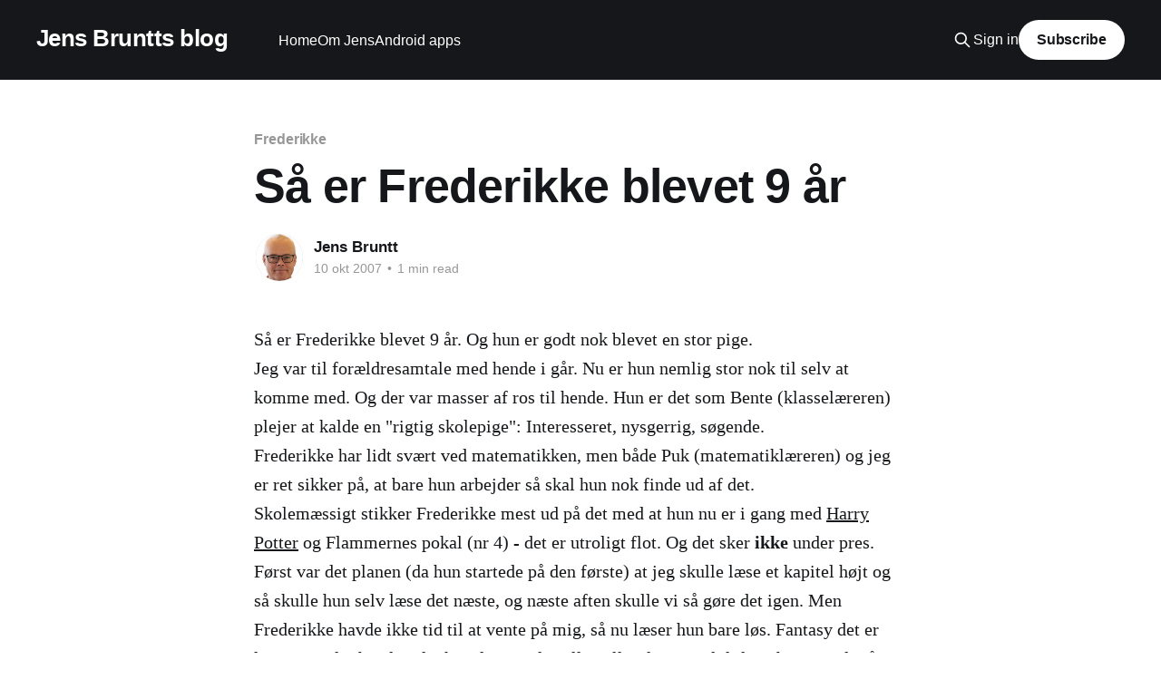

--- FILE ---
content_type: text/html; charset=utf-8
request_url: https://www.jens.bruntt.dk/jbrt-77ub3s/
body_size: 5086
content:
<!DOCTYPE html>
<html lang="da">
<head>

    <title>Så er Frederikke blevet 9 år</title>
    <meta charset="utf-8" />
    <meta http-equiv="X-UA-Compatible" content="IE=edge" />
    <meta name="HandheldFriendly" content="True" />
    <meta name="viewport" content="width=device-width, initial-scale=1.0" />
    
    <link rel="preload" as="style" href="/assets/built/screen.css?v=99a0fdecb9" />
    <link rel="preload" as="script" href="/assets/built/casper.js?v=99a0fdecb9" />

    <link rel="stylesheet" type="text/css" href="/assets/built/screen.css?v=99a0fdecb9" />

    <link rel="canonical" href="https://www.jens.bruntt.dk/jbrt-77ub3s/">
    <meta name="referrer" content="no-referrer-when-downgrade">
    
    <meta property="og:site_name" content="Jens Bruntts blog">
    <meta property="og:type" content="article">
    <meta property="og:title" content="Så er Frederikke blevet 9 år">
    <meta property="og:description" content="Så er Frederikke blevet 9 år. Og hun er godt nok blevet en stor pige.

Jeg var til forældresamtale med hende i går. Nu er hun nemlig stor nok til selv at komme med. Og der var masser af ros til hende. Hun er det som Bente (klasselæreren) plejer at">
    <meta property="og:url" content="https://www.jens.bruntt.dk/jbrt-77ub3s/">
    <meta property="og:image" content="https://www.jens.bruntt.dk/content/images/2023/01/jens-1.jpg">
    <meta property="article:published_time" content="2007-10-10T10:00:00.000Z">
    <meta property="article:modified_time" content="2016-02-05T16:55:34.000Z">
    <meta property="article:tag" content="Frederikke">
    <meta property="article:tag" content="Familie">
    
    <meta property="article:publisher" content="https://www.facebook.com/jbruntt">
    <meta name="twitter:card" content="summary_large_image">
    <meta name="twitter:title" content="Så er Frederikke blevet 9 år">
    <meta name="twitter:description" content="Så er Frederikke blevet 9 år. Og hun er godt nok blevet en stor pige.

Jeg var til forældresamtale med hende i går. Nu er hun nemlig stor nok til selv at komme med. Og der var masser af ros til hende. Hun er det som Bente (klasselæreren) plejer at">
    <meta name="twitter:url" content="https://www.jens.bruntt.dk/jbrt-77ub3s/">
    <meta name="twitter:image" content="https://www.jens.bruntt.dk/content/images/2023/01/jens.jpg">
    <meta name="twitter:label1" content="Written by">
    <meta name="twitter:data1" content="Jens Bruntt">
    <meta name="twitter:label2" content="Filed under">
    <meta name="twitter:data2" content="Frederikke, Familie">
    <meta name="twitter:site" content="@jensbruntt">
    <meta property="og:image:width" content="200">
    <meta property="og:image:height" content="200">
    
    <script type="application/ld+json">
{
    "@context": "https://schema.org",
    "@type": "Article",
    "publisher": {
        "@type": "Organization",
        "name": "Jens Bruntts blog",
        "url": "https://www.jens.bruntt.dk/",
        "logo": {
            "@type": "ImageObject",
            "url": "https://www.jens.bruntt.dk/favicon.ico",
            "width": 48,
            "height": 48
        }
    },
    "author": {
        "@type": "Person",
        "name": "Jens Bruntt",
        "image": {
            "@type": "ImageObject",
            "url": "https://www.jens.bruntt.dk/content/images/2023/04/JBR_profil_2023_400x400.png",
            "width": 400,
            "height": 400
        },
        "url": "https://www.jens.bruntt.dk/author/jens/",
        "sameAs": []
    },
    "headline": "Så er Frederikke blevet 9 år",
    "url": "https://www.jens.bruntt.dk/jbrt-77ub3s/",
    "datePublished": "2007-10-10T10:00:00.000Z",
    "dateModified": "2016-02-05T16:55:34.000Z",
    "keywords": "Frederikke, Familie",
    "description": "Så er Frederikke blevet 9 år. Og hun er godt nok blevet en stor pige.\n\nJeg var til forældresamtale med hende i går. Nu er hun nemlig stor nok til selv at komme med. Og der var masser af ros til hende. Hun er det som Bente (klasselæreren) plejer at kalde en &quot;rigtig skolepige&quot;: Interesseret, nysgerrig, søgende.\n\nFrederikke har lidt svært ved matematikken, men både Puk (matematiklæreren) og jeg er ret sikker på, at bare hun arbejder så skal hun nok finde ud af det.\n\nSkolemæssigt stikker Frederikke ",
    "mainEntityOfPage": "https://www.jens.bruntt.dk/jbrt-77ub3s/"
}
    </script>

    <meta name="generator" content="Ghost 6.11">
    <link rel="alternate" type="application/rss+xml" title="Jens Bruntts blog" href="https://www.jens.bruntt.dk/rss/">
    <script defer src="https://cdn.jsdelivr.net/ghost/portal@~2.56/umd/portal.min.js" data-i18n="true" data-ghost="https://www.jens.bruntt.dk/" data-key="1030f9671dfa53e6a1fbf0bacd" data-api="https://www.jens.bruntt.dk/ghost/api/content/" data-locale="da" crossorigin="anonymous"></script><style id="gh-members-styles">.gh-post-upgrade-cta-content,
.gh-post-upgrade-cta {
    display: flex;
    flex-direction: column;
    align-items: center;
    font-family: -apple-system, BlinkMacSystemFont, 'Segoe UI', Roboto, Oxygen, Ubuntu, Cantarell, 'Open Sans', 'Helvetica Neue', sans-serif;
    text-align: center;
    width: 100%;
    color: #ffffff;
    font-size: 16px;
}

.gh-post-upgrade-cta-content {
    border-radius: 8px;
    padding: 40px 4vw;
}

.gh-post-upgrade-cta h2 {
    color: #ffffff;
    font-size: 28px;
    letter-spacing: -0.2px;
    margin: 0;
    padding: 0;
}

.gh-post-upgrade-cta p {
    margin: 20px 0 0;
    padding: 0;
}

.gh-post-upgrade-cta small {
    font-size: 16px;
    letter-spacing: -0.2px;
}

.gh-post-upgrade-cta a {
    color: #ffffff;
    cursor: pointer;
    font-weight: 500;
    box-shadow: none;
    text-decoration: underline;
}

.gh-post-upgrade-cta a:hover {
    color: #ffffff;
    opacity: 0.8;
    box-shadow: none;
    text-decoration: underline;
}

.gh-post-upgrade-cta a.gh-btn {
    display: block;
    background: #ffffff;
    text-decoration: none;
    margin: 28px 0 0;
    padding: 8px 18px;
    border-radius: 4px;
    font-size: 16px;
    font-weight: 600;
}

.gh-post-upgrade-cta a.gh-btn:hover {
    opacity: 0.92;
}</style>
    <script defer src="https://cdn.jsdelivr.net/ghost/sodo-search@~1.8/umd/sodo-search.min.js" data-key="1030f9671dfa53e6a1fbf0bacd" data-styles="https://cdn.jsdelivr.net/ghost/sodo-search@~1.8/umd/main.css" data-sodo-search="https://www.jens.bruntt.dk/" data-locale="da" crossorigin="anonymous"></script>
    
    <link href="https://www.jens.bruntt.dk/webmentions/receive/" rel="webmention">
    <script defer src="/public/cards.min.js?v=99a0fdecb9"></script>
    <link rel="stylesheet" type="text/css" href="/public/cards.min.css?v=99a0fdecb9">
    <script defer src="/public/member-attribution.min.js?v=99a0fdecb9"></script><style>:root {--ghost-accent-color: #15171A;}</style>
    <meta property="fb:admins" content="{jbruntt}"/>
<meta name="google-site-verification" content="B4perBpaY-yobj_I11p-mxcxqjLzPogm-CSr0V-Wu7E" />

</head>
<body class="post-template tag-frederikke tag-familie tag-hash-import-2023-01-13-10-29 tag-hash-import-2023-01-17-11-41 is-head-left-logo has-cover">
<div class="viewport">

    <header id="gh-head" class="gh-head outer">
        <div class="gh-head-inner inner">
            <div class="gh-head-brand">
                <a class="gh-head-logo no-image" href="https://www.jens.bruntt.dk">
                        Jens Bruntts blog
                </a>
                <button class="gh-search gh-icon-btn" aria-label="Search this site" data-ghost-search><svg xmlns="http://www.w3.org/2000/svg" fill="none" viewBox="0 0 24 24" stroke="currentColor" stroke-width="2" width="20" height="20"><path stroke-linecap="round" stroke-linejoin="round" d="M21 21l-6-6m2-5a7 7 0 11-14 0 7 7 0 0114 0z"></path></svg></button>
                <button class="gh-burger" aria-label="Main Menu"></button>
            </div>

            <nav class="gh-head-menu">
                <ul class="nav">
    <li class="nav-home"><a href="https://www.jens.bruntt.dk/">Home</a></li>
    <li class="nav-om-jens"><a href="https://www.jens.bruntt.dk/om-jens-bruntt/">Om Jens</a></li>
    <li class="nav-android-apps"><a href="https://www.jens.bruntt.dk/android/">Android apps</a></li>
</ul>

            </nav>

            <div class="gh-head-actions">
                    <button class="gh-search gh-icon-btn" aria-label="Search this site" data-ghost-search><svg xmlns="http://www.w3.org/2000/svg" fill="none" viewBox="0 0 24 24" stroke="currentColor" stroke-width="2" width="20" height="20"><path stroke-linecap="round" stroke-linejoin="round" d="M21 21l-6-6m2-5a7 7 0 11-14 0 7 7 0 0114 0z"></path></svg></button>
                    <div class="gh-head-members">
                                <a class="gh-head-link" href="#/portal/signin" data-portal="signin">Sign in</a>
                                <a class="gh-head-button" href="#/portal/signup" data-portal="signup">Subscribe</a>
                    </div>
            </div>
        </div>
    </header>

    <div class="site-content">
        



<main id="site-main" class="site-main">
<article class="article post tag-frederikke tag-familie tag-hash-import-2023-01-13-10-29 tag-hash-import-2023-01-17-11-41 no-image ">

    <header class="article-header gh-canvas">

        <div class="article-tag post-card-tags">
                <span class="post-card-primary-tag">
                    <a href="/tag/frederikke/">Frederikke</a>
                </span>
        </div>

        <h1 class="article-title">Så er Frederikke blevet 9 år</h1>


        <div class="article-byline">
        <section class="article-byline-content">

            <ul class="author-list instapaper_ignore">
                <li class="author-list-item">
                    <a href="/author/jens/" class="author-avatar" aria-label="Read more of Jens Bruntt">
                        <img class="author-profile-image" src="/content/images/size/w100/2023/04/JBR_profil_2023_400x400.png" alt="Jens Bruntt" />
                    </a>
                </li>
            </ul>

            <div class="article-byline-meta">
                <h4 class="author-name"><a href="/author/jens/">Jens Bruntt</a></h4>
                <div class="byline-meta-content">
                    <time class="byline-meta-date" datetime="2007-10-10">10 okt 2007</time>
                        <span class="byline-reading-time"><span class="bull">&bull;</span> 1 min read</span>
                </div>
            </div>

        </section>
        </div>


    </header>

    <section class="gh-content gh-canvas">
        <!--kg-card-begin: markdown--><p>Så er Frederikke blevet 9 år. Og hun er godt nok blevet en stor pige.<br>
Jeg var til forældresamtale med hende i går. Nu er hun nemlig stor nok til selv at komme med. Og der var masser af ros til hende. Hun er det som Bente (klasselæreren) plejer at kalde en &quot;rigtig skolepige&quot;: Interesseret, nysgerrig, søgende.<br>
Frederikke har lidt svært ved matematikken, men både Puk (matematiklæreren) og jeg er ret sikker på, at bare hun arbejder så skal hun nok finde ud af det.<br>
Skolemæssigt stikker Frederikke mest ud på det med at hun nu er i gang med <a href="http://da.wikipedia.org/wiki/Harry_Potter?ref=jens.bruntt.dk">Harry Potter</a> og Flammernes pokal (nr 4) - det er utroligt flot. Og det sker <strong>ikke</strong> under pres. Først var det planen (da hun startede på den første) at jeg skulle læse et kapitel højt og så skulle hun selv læse det næste, og næste aften skulle vi så gøre det igen. Men Frederikke havde ikke tid til at vente på mig, så nu læser hun bare løs. Fantasy det er lige noget for hende - det kan den gamle rollespiller-far jo godt lide at høre. Godt gået Frederikke! Investeringen i at læse <a href="http://da.wikipedia.org/wiki/Hobbitten?ref=jens.bruntt.dk">Hobitten</a> højt for ca. 3 år siden er bestemt ikke tabt<br>
Matematiklæreren anbefalede iøvrigt <a href="http://matematikbogen.dk/?ref=jens.bruntt.dk">matematikbogen.dk</a> der har øvelser til børn. Jeg har checket det - det ser helt fint ud.</p>
<!--kg-card-end: markdown-->
    </section>


</article>
</main>

    <section class="footer-cta outer">
        <div class="inner">
            <h2 class="footer-cta-title">Sign up for more like this.</h2>
            <a class="footer-cta-button" href="#/portal" data-portal>
                <div class="footer-cta-input">Enter your email</div>
                <span>Subscribe</span>
            </a>
        </div>
    </section>



            <aside class="read-more-wrap outer">
                <div class="read-more inner">
                        
<article class="post-card post no-image">


    <div class="post-card-content">

        <a class="post-card-content-link" href="/sommerferie-2025-i-mexico-peru-og-chile/">
            <header class="post-card-header">
                <div class="post-card-tags">
                </div>
                <h2 class="post-card-title">
                    Sommerferie 2025 i Mexico Peru og Chile
                </h2>
            </header>
                <div class="post-card-excerpt">Sommerferie i Latinamerika med vægmalerier, familie og flot natur.

Jeg og Karen er lige kommet hjem fra næsten 5 ugers ferie i Mexico, Peru og Chile.


Mexico city og omegn med Frederikke og Mads

Frederikke har været i praktik på den danske ambassade i Mexico city i perioden februar til</div>
        </a>

        <footer class="post-card-meta">
            <time class="post-card-meta-date" datetime="2025-07-29">29 jul 2025</time>
                <span class="post-card-meta-length">7 min read</span>
        </footer>

    </div>

</article>
                        
<article class="post-card post no-image">


    <div class="post-card-content">

        <a class="post-card-content-link" href="/udskiftning-af-solcelleanlaeg-og-nu-med-aircondition/">
            <header class="post-card-header">
                <div class="post-card-tags">
                </div>
                <h2 class="post-card-title">
                    Udskiftning af solcelleanlæg og nu med aircondition
                </h2>
            </header>
                <div class="post-card-excerpt">Vi fik 17. og 18 februar 2025 besøg fra Bodil energi/VarmepumpeEnergi som nu er færdige med at udskifte vores gamle solcelleinstalletion med en ny og som samtidigt har installeret luft/luft-varmepumpe (som jeg kalder aircondition).


Hvorfor udskiftning af solcelleanlæg?

Vi fik i 2012 vores første solcelleanlæg: Solcelleanlæg er i</div>
        </a>

        <footer class="post-card-meta">
            <time class="post-card-meta-date" datetime="2025-02-19">19 feb 2025</time>
                <span class="post-card-meta-length">3 min read</span>
        </footer>

    </div>

</article>
                        
<article class="post-card post no-image">


    <div class="post-card-content">

        <a class="post-card-content-link" href="/ny-server-2024/">
            <header class="post-card-header">
                <div class="post-card-tags">
                </div>
                <h2 class="post-card-title">
                    Ny server 2024
                </h2>
            </header>
                <div class="post-card-excerpt">Så har jeg igen skiftet server. Det er syv år siden sidst, så det var på tide.

Det er den sorte fætter til venstre her i billedet..

Vi er nået til server nummer fem som jeg har kørt min blog på.

Denne gang er den hjemmebygget. Jeg har altså købt</div>
        </a>

        <footer class="post-card-meta">
            <time class="post-card-meta-date" datetime="2024-09-19">19 sep 2024</time>
                <span class="post-card-meta-length">2 min read</span>
        </footer>

    </div>

</article>
                </div>
            </aside>



    </div>

    <footer class="site-footer outer">
        <div class="inner">
            <section class="copyright"><a href="https://www.jens.bruntt.dk">Jens Bruntts blog</a> &copy; 2026</section>
            <nav class="site-footer-nav">
                
            </nav>
            <div class="gh-powered-by"><a href="https://ghost.org/" target="_blank" rel="noopener">Powered by Ghost</a></div>
        </div>
    </footer>

</div>

    <div class="pswp" tabindex="-1" role="dialog" aria-hidden="true">
    <div class="pswp__bg"></div>

    <div class="pswp__scroll-wrap">
        <div class="pswp__container">
            <div class="pswp__item"></div>
            <div class="pswp__item"></div>
            <div class="pswp__item"></div>
        </div>

        <div class="pswp__ui pswp__ui--hidden">
            <div class="pswp__top-bar">
                <div class="pswp__counter"></div>

                <button class="pswp__button pswp__button--close" title="Close (Esc)"></button>
                <button class="pswp__button pswp__button--share" title="Share"></button>
                <button class="pswp__button pswp__button--fs" title="Toggle fullscreen"></button>
                <button class="pswp__button pswp__button--zoom" title="Zoom in/out"></button>

                <div class="pswp__preloader">
                    <div class="pswp__preloader__icn">
                        <div class="pswp__preloader__cut">
                            <div class="pswp__preloader__donut"></div>
                        </div>
                    </div>
                </div>
            </div>

            <div class="pswp__share-modal pswp__share-modal--hidden pswp__single-tap">
                <div class="pswp__share-tooltip"></div>
            </div>

            <button class="pswp__button pswp__button--arrow--left" title="Previous (arrow left)"></button>
            <button class="pswp__button pswp__button--arrow--right" title="Next (arrow right)"></button>

            <div class="pswp__caption">
                <div class="pswp__caption__center"></div>
            </div>
        </div>
    </div>
</div>
<script
    src="https://code.jquery.com/jquery-3.5.1.min.js"
    integrity="sha256-9/aliU8dGd2tb6OSsuzixeV4y/faTqgFtohetphbbj0="
    crossorigin="anonymous">
</script>
<script src="/assets/built/casper.js?v=99a0fdecb9"></script>
<script>
$(document).ready(function () {
    // Mobile Menu Trigger
    $('.gh-burger').click(function () {
        $('body').toggleClass('gh-head-open');
    });
    // FitVids - Makes video embeds responsive
    $(".gh-content").fitVids();
});
</script>



</body>
</html>
